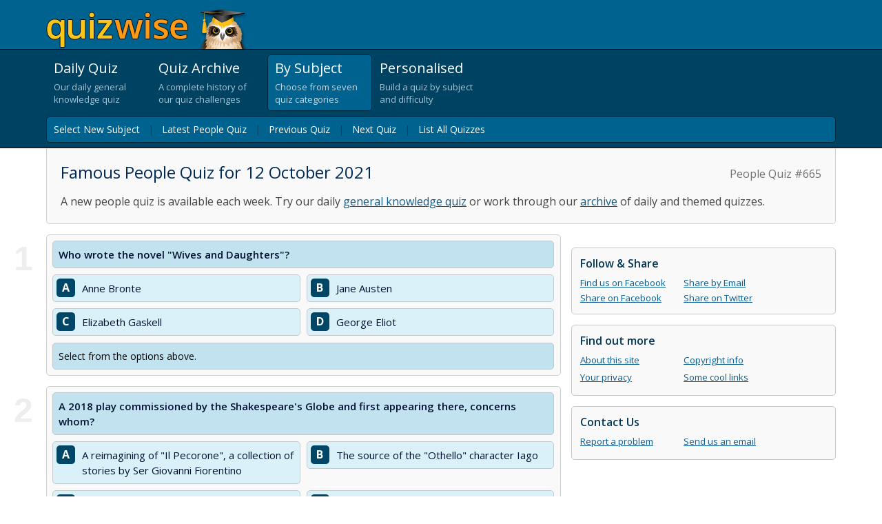

--- FILE ---
content_type: text/html; charset=utf-8
request_url: https://www.quizwise.com/people-quiz/2021-10-12
body_size: 13122
content:

<!DOCTYPE html>
<html lang="en">
<head>
    <title>Quizwise.com | Famous People Quiz for October 12, 2021</title>
    <meta charset="UTF-8">
    <meta name="HandheldFriendly" content="true" />
    <meta name="MobileOptimized" content="width" />
    <meta name="viewport" content="width=device-width, initial-scale=1.0">
    <link href="/content/site.css?v=UM6X7R3HG6wQoTGUSyRVlNHfUE3s2UMpF38SKm6yFhg1" rel="stylesheet"/>

    <link href="https://fonts.googleapis.com/css?family=Open+Sans:400,400i,600,600i,700,700i&display=swap" rel="stylesheet">
        <link rel="amphtml" href="/people-quiz/2021-10-12?format=amp">
            <link rel="canonical" href="https://www.quizwise.com/people-quiz/2021-10-12">
    <!-- Google Tag Manager -->
    <script>
        (function (w, d, s, l, i) {
            w[l] = w[l] || []; w[l].push({
                'gtm.start':
                    new Date().getTime(), event: 'gtm.js'
            }); var f = d.getElementsByTagName(s)[0],
                j = d.createElement(s), dl = l != 'dataLayer' ? '&l=' + l : ''; j.async = true; j.src =
                    'https://www.googletagmanager.com/gtm.js?id=' + i + dl; f.parentNode.insertBefore(j, f);
        })(window, document, 'script', 'dataLayer', 'GTM-5GVTM9Q');</script>
    <!-- End Google Tag Manager -->
    <script src="https://ajax.googleapis.com/ajax/libs/jquery/3.4.1/jquery.min.js"></script>
    <script src="/scripts/site.js?v=KIh0m-iOvpUAz2U5Cz0igqYsD57pMc3JlWvDIeu3EWk1"></script>

    <script>
        var ajaxRoot = 'https://origin.quizwise.com';
        function reportEvent(category, action, label) { ga('send', 'event', category, action, label); }
        function reportEventWithValue(category, action, label, value) { ga('send', 'event', category, action, label, value); }
        function onQuizEnd(p) { };
        function jsonParse(data) { return $.parseJSON(data); }
    </script>
    
<script>
    (function (i, s, o, g, r, a, m) {
    i['GoogleAnalyticsObject'] = r; i[r] = i[r] || function () {
        (i[r].q = i[r].q || []).push(arguments)
    }, i[r].l = 1 * new Date(); a = s.createElement(o),
        m = s.getElementsByTagName(o)[0]; a.async = 1; a.src = g; m.parentNode.insertBefore(a, m)
    })(window, document, 'script', 'https://www.google-analytics.com/analytics.js', 'ga');

    ga('create', 'UA-4764767-23', 'auto');
    ga('set', 'metric1', LocalStats.getSessionCount());
    ga('set', 'metric2', LocalStats.getQuizCount());
    ga('send', 'pageview');

</script>


    
    
    <link rel="Alternate" type="application/rss+xml" href="http://feeds2.feedburner.com/weekly-people-quiz"
          title="Subscribe to the famous people quiz RSS feed" />
    <script type="application/ld+json">
        {
        "@context": "http://schema.org",
        "@type": "WebPage",
        "name": "Famous People Quiz for 12 October 2021",
        "publisher": {

        "@type": "Organization",
        "name": "Pureweb Limited",
        "url" : "https://www.pureweb.co.nz"
        }
        }
    </script>



    <link rel="icon" sizes="192x192" href="/touch-icon.png?v=190803">
    <link rel="apple-touch-icon" href="/touch-icon.png?v=190803">
                <!-- Raptive Head Tag Manual -->
                <script data-no-optimize="1" data-cfasync="false">
                    (function (w, d) {
                        w.adthrive = w.adthrive || {};
                        w.adthrive.cmd = w.
                            adthrive.cmd || [];
                        w.adthrive.plugin = 'adthrive-ads-manual';
                        w.adthrive.host = 'ads.adthrive.com'; var s = d.createElement('script');
                        s.async = true;
                        s.referrerpolicy = 'no-referrer-when-downgrade';
                        s.src = 'https://' + w.adthrive.host + '/sites/65f46ae2eb22fc44d3b62859/ads.min.js?referrer=' + w.encodeURIComponent(w.location.href) + '&cb=' + (Math.floor(Math.random() * 100) + 1);
                        var n = d.getElementsByTagName('script')[0];
                        n.parentNode.insertBefore(s, n);
                    })(window, document);
                </script>
                <!-- End of Raptive Head Tag -->
</head>
<body>
    <!-- Google Tag Manager (noscript) -->
    <noscript>
        <iframe src="https://www.googletagmanager.com/ns.html?id=GTM-5GVTM9Q"
                height="0" width="0" style="display:none;visibility:hidden"></iframe>
    </noscript>
    <!-- End Google Tag Manager (noscript) -->
    <div id="fb-root"></div>
    <script async defer crossorigin="anonymous" src="https://connect.facebook.net/en_GB/sdk.js#xfbml=1&version=v19.0" nonce="1WXNSYRx"></script>
    <div class="header">
        <div class="headerSection pageWidth">
            <div class="logo">
                <a href="/">
                    <img src="/content/images/quizwise-logo.png?v=190803" alt="QuizWise logo" width="292"
                         height="57" />
                </a>
            </div>
        </div>
    </div>
    <div class="tabMenu">
        <div class="tabMenuSection pageWidth">
            <div class="tabItems">
                <div class="tabItem dailyTabItem unselectedTabItem"
                     onclick="location.href='/'">
                    <a class="tabTitle" href="/">Daily Quiz</a>
                    <a class="tabTitleMobile" href="/">Daily</a>
                    <p>
                        Our daily general knowledge quiz
                    </p>
                    <div class="leftEdge">
                        <!-- -->
                    </div>
                    <div class="lineMask">
                        <!-- -->
                    </div>
                </div>
                <div class="tabItem archiveTabItem unselectedTabItem"
                     onclick='location.href="/general-knowledge-quiz/archive"'>
                    <a class="tabTitle" href='/general-knowledge-quiz/archive'>Quiz Archive</a>
                    <a class="tabTitleMobile" href='/general-knowledge-quiz/archive'>Archive</a>
                    <p>
                        A complete history of our quiz challenges
                    </p>
                    <div class="leftEdge">
                        <!-- -->
                    </div>
                    <div class="lineMask">
                        <!-- -->
                    </div>
                </div>
                <div class="tabItem subjectTabItem selectedTabItem"
                     onclick='location="/subjects"'>
                    <a class="tabTitle" href='/subjects'>By Subject</a>
                    <a class="tabTitleMobile" href='/subjects'>Subjects</a>
                    <p>
                        Choose from seven quiz categories
                    </p>
                    <div class="leftEdge">
                        <!-- -->
                    </div>
                    <div class="lineMask">
                        <!-- -->
                    </div>
                </div>
                <div class="tabItem buildTabItem unselectedTabItem"
                     onclick='location.href="/create-quiz"'>
                    <a class="tabTitle" href='/create-quiz'>Personalised</a>
                    <a class="tabTitleMobile" href='/create-quiz'>Personalised</a>
                    <p>
                        Build a quiz by subject and difficulty
                    </p>
                    <div class="leftEdge">
                        <!-- -->
                    </div>
                    <div class="lineMask">
                        <!-- -->
                    </div>
                </div>
            </div>
            <div class="clearBoth">
            </div>
            <div class="subTabMenu">
                <div class="subTabMenuInner">
                    
    


            <a href='/subjects'>
                Select New Subject
            </a> &nbsp; <span aria-hidden='true'>|</span> &nbsp;
            <a href='/people-quiz' class='current'>Latest People Quiz</a>
            &nbsp; <span aria-hidden='true'>|</span> &nbsp;
                <a href='/people-quiz/2021-10-05'>Previous Quiz</a> &nbsp; <span aria-hidden='true'>|</span> &nbsp;
                            <a href="/people-quiz/2021-10-19">Next Quiz</a> &nbsp; <span aria-hidden='true'>|</span> &nbsp;
            <a href='/people-quiz/archive' class='current'>List All Quizzes</a>
    




                </div>
            </div>
        </div>
        
    </div>
    <div class="pageGrid">
        <div class="pageSection pageWidth">
            
<div class="topSection">
    

        <p class="quizNumber">People Quiz #665</p>
    <h1>
        Famous People Quiz for 12 October 2021
    </h1>
    <p>A new people quiz is available each week. Try our daily <a href='/'>general knowledge quiz</a> or work through our <a href='/general-knowledge-quiz/archive'>archive</a> of daily and themed quizzes.</p>


</div>
    <div class="raptive-placeholder-video-section">
        <div class="raptive-placeholder-video"></div>
    </div>
    <div class="contentSection">
        <div class="contentSectionInner">
            

<a id="q1a1"></a><a id="q1a2"></a><a id="q1a3"></a><a id="q1a4"></a>
<div class="quizQuestionsSection">
    
<div class="quizSection" id="start">
    <div id="slidingResultPanel">
        <div class="percentColorLabel">
        </div>
        <div class="questionSummary">
            <span class="totalCorrectLabel">0</span> out of <span class="totalQuestionsLabel">?</span>
        </div>
        <div class="scoreMessage scoreMessageAnimated">
        </div>
    </div>


<div id='qc16120f5-b0bc-435a-965c-570fceb06a27' class="questionBlock hide" qs='c16120f5-b0bc-435a-965c-570fceb06a27'
     qd='342a9671d33fc7162deafa0d6e566e1abdfb1cb9253aea94ed48ff98235f7ae3100e2259a1ca9c68a1dfa10bb5ab3bb9d894766f7583b9a3ec9e65a4a3653b1bdfa4879daa052bd04ea34a5754a83bbe1adb4958a3e324484ca2006f849d4454'>
    <div class="questionIndex" aria-hidden="true">
        1
    </div>
    <div class="question">
        <p>
            <span class="inQuestionIndex">Q1. </span>
            Who wrote the novel &quot;Wives and Daughters&quot;?
        </p>
    </div>
    <div class="answer answer1">
        <div class="answerBorder">
            <span onclick="checkAnswer($(this), 'qc16120f5-b0bc-435a-965c-570fceb06a27', 'c16120f5-b0bc-435a-965c-570fceb06a27');return false;"
                  class="answerButton answerButton1" index="1">A </span>
            <div class="answerText">
                Anne Bronte
            </div>
        </div>
    </div>
    <div class="answer answer2">
        <div class="answerBorder">
            <span onclick="checkAnswer($(this), 'qc16120f5-b0bc-435a-965c-570fceb06a27', 'c16120f5-b0bc-435a-965c-570fceb06a27');return false;"
                  class="answerButton answerButton2" index="2">B </span>
            <div class="answerText">
                Jane Austen
            </div>
        </div>
    </div>
    <div class="answer answer3">
        <div class="answerBorder">
            <span onclick="checkAnswer($(this), 'qc16120f5-b0bc-435a-965c-570fceb06a27', 'c16120f5-b0bc-435a-965c-570fceb06a27');return false;"
                  class="answerButton answerButton3" index="3">C </span>
            <div class="answerText">
                Elizabeth Gaskell
            </div>
        </div>
    </div>
    <div class="answer answer4">
        <div class="answerBorder">
            <span onclick="checkAnswer($(this), 'qc16120f5-b0bc-435a-965c-570fceb06a27', 'c16120f5-b0bc-435a-965c-570fceb06a27');return false;"
                  class="answerButton answerButton4" index="4">D </span>
            <div class="answerText">
                George Eliot
            </div>
        </div>
    </div>
    <div class="questionInfo">
        <div class="questionInfoAnswer">
            Select from the options above.
        </div>
        <div class="questionExtra" style="display: none;">
            <div class="questionFeedback">
                <button type="button" class="like-button" title="Like" onclick="toggleLike(this);"><span class="icon-thumbs-up larger"></span></button>
                <button type="button" class="dislike-button" title="Dislike" onclick="toggleDislike(this);"><span class="icon-thumbs-down larger"></span></button>
                <button type="button" class="comment-button" onclick="toggleComment(this);"><span class="icon-bubble"></span> Submit feedback</button>
            </div>
            <div class="questionFeedbackMessage"></div>
            <div class="questionComment" style="display: none;">
                <p>Uh oh, did we make a mistake? Or perhaps you enjoyed learning something new! Good or bad, we welcome your feedback. Before submitting a correction, please consider the following:</p>
                <ol>
                    <li>
                        Have you re-read the question to ensure you didn't overlook anything?
                        <span>Example: a question asking what is 'not' an example of something.</span>
                    </li>
                    <li>
                        For brevity, we avoid adding clarification where we feel the intention is clear.
                        <span>Example: Which city has the largest population? We're looking for the largest of the four options, not the largest globally.</span>
                        <span>Example: Which city is north of another? Choose the city that is due north over the one due east, even if the latter is a little to the north too.</span>
                    </li>
                    <li>
                        Options can be eliminated if they are invalidated by the question.
                        <span>Example: We ask you to select the largest English city and we've included Paris in the options. That is a clue!</span>
                    </li>
                    <li>Have you done a quick search to confirm that your feedback is correct? You'd be surprised how many people don't!</li>
                    <li>Politeness goes a long way in encouraging us to consider your point of view.</li>
                </ol>
                <textarea placeholder=""></textarea>
                <button onclick="submitComment(this);">Submit</button>
            </div>
            <div class="questionCommentSubmitted" style="display: none;">
                <p>Thank you for taking the time to get in touch! Rest assured we review every comment we receive.</p>
            </div>
        </div>
    </div>
</div>


<div id='qe2b3833c-3e1c-454f-879d-a1fc105a9bb9' class="questionBlock hide" qs='e2b3833c-3e1c-454f-879d-a1fc105a9bb9'
     qd='f59a72044feab3fefe866e9ade00756f6e0ae941f550e44167771bb83fa88009404d3620e3eb4a4f4d2a0fe3bdad85af7fd3e6b522612841b5990eeddef036ca9fe877bd137f84989a9eb970d6b8784dfbf865ecd4dfd03547067b0aef516b51'>
    <div class="questionIndex" aria-hidden="true">
        2
    </div>
    <div class="question">
        <p>
            <span class="inQuestionIndex">Q2. </span>
            A 2018 play commissioned by the Shakespeare&#39;s Globe and first appearing there, concerns whom?
        </p>
    </div>
    <div class="answer answer1">
        <div class="answerBorder">
            <span onclick="checkAnswer($(this), 'qe2b3833c-3e1c-454f-879d-a1fc105a9bb9', 'e2b3833c-3e1c-454f-879d-a1fc105a9bb9');return false;"
                  class="answerButton answerButton1" index="1">A </span>
            <div class="answerText">
                A reimagining of &quot;Il Pecorone&quot;, a collection of stories by Ser Giovanni Fiorentino
            </div>
        </div>
    </div>
    <div class="answer answer2">
        <div class="answerBorder">
            <span onclick="checkAnswer($(this), 'qe2b3833c-3e1c-454f-879d-a1fc105a9bb9', 'e2b3833c-3e1c-454f-879d-a1fc105a9bb9');return false;"
                  class="answerButton answerButton2" index="2">B </span>
            <div class="answerText">
                The source of the &quot;Othello&quot; character Iago
            </div>
        </div>
    </div>
    <div class="answer answer3">
        <div class="answerBorder">
            <span onclick="checkAnswer($(this), 'qe2b3833c-3e1c-454f-879d-a1fc105a9bb9', 'e2b3833c-3e1c-454f-879d-a1fc105a9bb9');return false;"
                  class="answerButton answerButton3" index="3">C </span>
            <div class="answerText">
                The background to &quot;The Taming of the Shrew&quot;
            </div>
        </div>
    </div>
    <div class="answer answer4">
        <div class="answerBorder">
            <span onclick="checkAnswer($(this), 'qe2b3833c-3e1c-454f-879d-a1fc105a9bb9', 'e2b3833c-3e1c-454f-879d-a1fc105a9bb9');return false;"
                  class="answerButton answerButton4" index="4">D </span>
            <div class="answerText">
                Emilia Lanier (1569-1645), n&#233;e Aemilia Bassano
            </div>
        </div>
    </div>
    <div class="questionInfo">
        <div class="questionInfoAnswer">
            Select from the options above.
        </div>
        <div class="questionExtra" style="display: none;">
                <div class="questionInfoMore" style="display: none;" content="[base64]">
                    &nbsp;
                </div>
            <div class="questionFeedback">
                <button type="button" class="like-button" title="Like" onclick="toggleLike(this);"><span class="icon-thumbs-up larger"></span></button>
                <button type="button" class="dislike-button" title="Dislike" onclick="toggleDislike(this);"><span class="icon-thumbs-down larger"></span></button>
                <button type="button" class="comment-button" onclick="toggleComment(this);"><span class="icon-bubble"></span> Submit feedback</button>
            </div>
            <div class="questionFeedbackMessage"></div>
            <div class="questionComment" style="display: none;">
                <p>Uh oh, did we make a mistake? Or perhaps you enjoyed learning something new! Good or bad, we welcome your feedback. Before submitting a correction, please consider the following:</p>
                <ol>
                    <li>
                        Have you re-read the question to ensure you didn't overlook anything?
                        <span>Example: a question asking what is 'not' an example of something.</span>
                    </li>
                    <li>
                        For brevity, we avoid adding clarification where we feel the intention is clear.
                        <span>Example: Which city has the largest population? We're looking for the largest of the four options, not the largest globally.</span>
                        <span>Example: Which city is north of another? Choose the city that is due north over the one due east, even if the latter is a little to the north too.</span>
                    </li>
                    <li>
                        Options can be eliminated if they are invalidated by the question.
                        <span>Example: We ask you to select the largest English city and we've included Paris in the options. That is a clue!</span>
                    </li>
                    <li>Have you done a quick search to confirm that your feedback is correct? You'd be surprised how many people don't!</li>
                    <li>Politeness goes a long way in encouraging us to consider your point of view.</li>
                </ol>
                <textarea placeholder=""></textarea>
                <button onclick="submitComment(this);">Submit</button>
            </div>
            <div class="questionCommentSubmitted" style="display: none;">
                <p>Thank you for taking the time to get in touch! Rest assured we review every comment we receive.</p>
            </div>
        </div>
    </div>
</div>


<div id='qe7267b9e-229f-4a23-b852-a2c1533261b8' class="questionBlock hide" qs='e7267b9e-229f-4a23-b852-a2c1533261b8'
     qd='3dfb62bf68af138ad44a4db5999bdae81f3ae530779789d139bddd93912e874eb048d4158c072ced20064cc200bfe9501414fef834c899c811d4935af38b2ebdbf649877169e70c375d45e83c4c6a930b216cf4676e806cc9cb557080b5a5506'>
    <div class="questionIndex" aria-hidden="true">
        3
    </div>
    <div class="question">
        <p>
            <span class="inQuestionIndex">Q3. </span>
            Which of these was the last to become British Prime Minister?
        </p>
    </div>
    <div class="answer answer1">
        <div class="answerBorder">
            <span onclick="checkAnswer($(this), 'qe7267b9e-229f-4a23-b852-a2c1533261b8', 'e7267b9e-229f-4a23-b852-a2c1533261b8');return false;"
                  class="answerButton answerButton1" index="1">A </span>
            <div class="answerText">
                Pitt
            </div>
        </div>
    </div>
    <div class="answer answer2">
        <div class="answerBorder">
            <span onclick="checkAnswer($(this), 'qe7267b9e-229f-4a23-b852-a2c1533261b8', 'e7267b9e-229f-4a23-b852-a2c1533261b8');return false;"
                  class="answerButton answerButton2" index="2">B </span>
            <div class="answerText">
                Disraeli
            </div>
        </div>
    </div>
    <div class="answer answer3">
        <div class="answerBorder">
            <span onclick="checkAnswer($(this), 'qe7267b9e-229f-4a23-b852-a2c1533261b8', 'e7267b9e-229f-4a23-b852-a2c1533261b8');return false;"
                  class="answerButton answerButton3" index="3">C </span>
            <div class="answerText">
                Heath
            </div>
        </div>
    </div>
    <div class="answer answer4">
        <div class="answerBorder">
            <span onclick="checkAnswer($(this), 'qe7267b9e-229f-4a23-b852-a2c1533261b8', 'e7267b9e-229f-4a23-b852-a2c1533261b8');return false;"
                  class="answerButton answerButton4" index="4">D </span>
            <div class="answerText">
                Walpole
            </div>
        </div>
    </div>
    <div class="questionInfo">
        <div class="questionInfoAnswer">
            Select from the options above.
        </div>
        <div class="questionExtra" style="display: none;">
            <div class="questionFeedback">
                <button type="button" class="like-button" title="Like" onclick="toggleLike(this);"><span class="icon-thumbs-up larger"></span></button>
                <button type="button" class="dislike-button" title="Dislike" onclick="toggleDislike(this);"><span class="icon-thumbs-down larger"></span></button>
                <button type="button" class="comment-button" onclick="toggleComment(this);"><span class="icon-bubble"></span> Submit feedback</button>
            </div>
            <div class="questionFeedbackMessage"></div>
            <div class="questionComment" style="display: none;">
                <p>Uh oh, did we make a mistake? Or perhaps you enjoyed learning something new! Good or bad, we welcome your feedback. Before submitting a correction, please consider the following:</p>
                <ol>
                    <li>
                        Have you re-read the question to ensure you didn't overlook anything?
                        <span>Example: a question asking what is 'not' an example of something.</span>
                    </li>
                    <li>
                        For brevity, we avoid adding clarification where we feel the intention is clear.
                        <span>Example: Which city has the largest population? We're looking for the largest of the four options, not the largest globally.</span>
                        <span>Example: Which city is north of another? Choose the city that is due north over the one due east, even if the latter is a little to the north too.</span>
                    </li>
                    <li>
                        Options can be eliminated if they are invalidated by the question.
                        <span>Example: We ask you to select the largest English city and we've included Paris in the options. That is a clue!</span>
                    </li>
                    <li>Have you done a quick search to confirm that your feedback is correct? You'd be surprised how many people don't!</li>
                    <li>Politeness goes a long way in encouraging us to consider your point of view.</li>
                </ol>
                <textarea placeholder=""></textarea>
                <button onclick="submitComment(this);">Submit</button>
            </div>
            <div class="questionCommentSubmitted" style="display: none;">
                <p>Thank you for taking the time to get in touch! Rest assured we review every comment we receive.</p>
            </div>
        </div>
    </div>
</div>


<div id='qa7a0f136-8fa9-468c-953e-b73abc507b92' class="questionBlock hide" qs='a7a0f136-8fa9-468c-953e-b73abc507b92'
     qd='ce1b89f7d228df32ec1917b52ea9c448f20781194a1af7a502420088d0b3ef5fc2ce330b5746a1e3b8710d2c69998243a055a9ca36da92269410a3d19e8c375b6c621e2064543d71ebc6bb0513f6af920c46fc79fce47db7f1b687d301b31a84'>
    <div class="questionIndex" aria-hidden="true">
        4
    </div>
    <div class="question">
        <p>
            <span class="inQuestionIndex">Q4. </span>
            Who was known as &quot;The Waltz King&quot;?
        </p>
    </div>
    <div class="answer answer1">
        <div class="answerBorder">
            <span onclick="checkAnswer($(this), 'qa7a0f136-8fa9-468c-953e-b73abc507b92', 'a7a0f136-8fa9-468c-953e-b73abc507b92');return false;"
                  class="answerButton answerButton1" index="1">A </span>
            <div class="answerText">
                Johann Strauss II
            </div>
        </div>
    </div>
    <div class="answer answer2">
        <div class="answerBorder">
            <span onclick="checkAnswer($(this), 'qa7a0f136-8fa9-468c-953e-b73abc507b92', 'a7a0f136-8fa9-468c-953e-b73abc507b92');return false;"
                  class="answerButton answerButton2" index="2">B </span>
            <div class="answerText">
                Johan Sebastian Bach
            </div>
        </div>
    </div>
    <div class="answer answer3">
        <div class="answerBorder">
            <span onclick="checkAnswer($(this), 'qa7a0f136-8fa9-468c-953e-b73abc507b92', 'a7a0f136-8fa9-468c-953e-b73abc507b92');return false;"
                  class="answerButton answerButton3" index="3">C </span>
            <div class="answerText">
                Ludwig van Beethoven
            </div>
        </div>
    </div>
    <div class="answer answer4">
        <div class="answerBorder">
            <span onclick="checkAnswer($(this), 'qa7a0f136-8fa9-468c-953e-b73abc507b92', 'a7a0f136-8fa9-468c-953e-b73abc507b92');return false;"
                  class="answerButton answerButton4" index="4">D </span>
            <div class="answerText">
                George Frideric Handel
            </div>
        </div>
    </div>
    <div class="questionInfo">
        <div class="questionInfoAnswer">
            Select from the options above.
        </div>
        <div class="questionExtra" style="display: none;">
            <div class="questionFeedback">
                <button type="button" class="like-button" title="Like" onclick="toggleLike(this);"><span class="icon-thumbs-up larger"></span></button>
                <button type="button" class="dislike-button" title="Dislike" onclick="toggleDislike(this);"><span class="icon-thumbs-down larger"></span></button>
                <button type="button" class="comment-button" onclick="toggleComment(this);"><span class="icon-bubble"></span> Submit feedback</button>
            </div>
            <div class="questionFeedbackMessage"></div>
            <div class="questionComment" style="display: none;">
                <p>Uh oh, did we make a mistake? Or perhaps you enjoyed learning something new! Good or bad, we welcome your feedback. Before submitting a correction, please consider the following:</p>
                <ol>
                    <li>
                        Have you re-read the question to ensure you didn't overlook anything?
                        <span>Example: a question asking what is 'not' an example of something.</span>
                    </li>
                    <li>
                        For brevity, we avoid adding clarification where we feel the intention is clear.
                        <span>Example: Which city has the largest population? We're looking for the largest of the four options, not the largest globally.</span>
                        <span>Example: Which city is north of another? Choose the city that is due north over the one due east, even if the latter is a little to the north too.</span>
                    </li>
                    <li>
                        Options can be eliminated if they are invalidated by the question.
                        <span>Example: We ask you to select the largest English city and we've included Paris in the options. That is a clue!</span>
                    </li>
                    <li>Have you done a quick search to confirm that your feedback is correct? You'd be surprised how many people don't!</li>
                    <li>Politeness goes a long way in encouraging us to consider your point of view.</li>
                </ol>
                <textarea placeholder=""></textarea>
                <button onclick="submitComment(this);">Submit</button>
            </div>
            <div class="questionCommentSubmitted" style="display: none;">
                <p>Thank you for taking the time to get in touch! Rest assured we review every comment we receive.</p>
            </div>
        </div>
    </div>
</div>

            <div class="quizInsertOuter">
                <div class="quizInsert">
                    
 
                </div>
            </div>

<div id='qa5cf217a-abc2-471d-9655-cdf826cc2ce6' class="questionBlock hide" qs='a5cf217a-abc2-471d-9655-cdf826cc2ce6'
     qd='a2bb897171cc3ade611aeab584e430025e488f87e81b381f552750e4fa6c326457f76942d1fbbaa992ace3cb41a4ec46aceb9d26715d6c10545a301d5fe0fdc818ccbe91875a0ab60b928966ec8ca1e75a34801b7fc2264bbc9b62ce6a59c36f'>
    <div class="questionIndex" aria-hidden="true">
        5
    </div>
    <div class="question">
        <p>
            <span class="inQuestionIndex">Q5. </span>
            Which of these was famous as a maker of pianos?
        </p>
    </div>
    <div class="answer answer1">
        <div class="answerBorder">
            <span onclick="checkAnswer($(this), 'qa5cf217a-abc2-471d-9655-cdf826cc2ce6', 'a5cf217a-abc2-471d-9655-cdf826cc2ce6');return false;"
                  class="answerButton answerButton1" index="1">A </span>
            <div class="answerText">
                Henry Steinway
            </div>
        </div>
    </div>
    <div class="answer answer2">
        <div class="answerBorder">
            <span onclick="checkAnswer($(this), 'qa5cf217a-abc2-471d-9655-cdf826cc2ce6', 'a5cf217a-abc2-471d-9655-cdf826cc2ce6');return false;"
                  class="answerButton answerButton2" index="2">B </span>
            <div class="answerText">
                Antonio Stradivari
            </div>
        </div>
    </div>
    <div class="answer answer3">
        <div class="answerBorder">
            <span onclick="checkAnswer($(this), 'qa5cf217a-abc2-471d-9655-cdf826cc2ce6', 'a5cf217a-abc2-471d-9655-cdf826cc2ce6');return false;"
                  class="answerButton answerButton3" index="3">C </span>
            <div class="answerText">
                Carl Zeiss
            </div>
        </div>
    </div>
    <div class="answer answer4">
        <div class="answerBorder">
            <span onclick="checkAnswer($(this), 'qa5cf217a-abc2-471d-9655-cdf826cc2ce6', 'a5cf217a-abc2-471d-9655-cdf826cc2ce6');return false;"
                  class="answerButton answerButton4" index="4">D </span>
            <div class="answerText">
                Humphrey Upright
            </div>
        </div>
    </div>
    <div class="questionInfo">
        <div class="questionInfoAnswer">
            Select from the options above.
        </div>
        <div class="questionExtra" style="display: none;">
            <div class="questionFeedback">
                <button type="button" class="like-button" title="Like" onclick="toggleLike(this);"><span class="icon-thumbs-up larger"></span></button>
                <button type="button" class="dislike-button" title="Dislike" onclick="toggleDislike(this);"><span class="icon-thumbs-down larger"></span></button>
                <button type="button" class="comment-button" onclick="toggleComment(this);"><span class="icon-bubble"></span> Submit feedback</button>
            </div>
            <div class="questionFeedbackMessage"></div>
            <div class="questionComment" style="display: none;">
                <p>Uh oh, did we make a mistake? Or perhaps you enjoyed learning something new! Good or bad, we welcome your feedback. Before submitting a correction, please consider the following:</p>
                <ol>
                    <li>
                        Have you re-read the question to ensure you didn't overlook anything?
                        <span>Example: a question asking what is 'not' an example of something.</span>
                    </li>
                    <li>
                        For brevity, we avoid adding clarification where we feel the intention is clear.
                        <span>Example: Which city has the largest population? We're looking for the largest of the four options, not the largest globally.</span>
                        <span>Example: Which city is north of another? Choose the city that is due north over the one due east, even if the latter is a little to the north too.</span>
                    </li>
                    <li>
                        Options can be eliminated if they are invalidated by the question.
                        <span>Example: We ask you to select the largest English city and we've included Paris in the options. That is a clue!</span>
                    </li>
                    <li>Have you done a quick search to confirm that your feedback is correct? You'd be surprised how many people don't!</li>
                    <li>Politeness goes a long way in encouraging us to consider your point of view.</li>
                </ol>
                <textarea placeholder=""></textarea>
                <button onclick="submitComment(this);">Submit</button>
            </div>
            <div class="questionCommentSubmitted" style="display: none;">
                <p>Thank you for taking the time to get in touch! Rest assured we review every comment we receive.</p>
            </div>
        </div>
    </div>
</div>


<div id='qb542e0e8-28e4-4f10-b3d7-cf113432e693' class="questionBlock hide" qs='b542e0e8-28e4-4f10-b3d7-cf113432e693'
     qd='3077e50cd75c07251864a0dba1c54ba35dc528e215194f775209ec7392285407cdc64828d201ca11599d05f358deba2d300439b3453147d4e5b1a6f5e7604bfaedeb9592870d499093db2481157c04479e5bdf0af9ea53430c509e7a546f7edc'>
    <div class="questionIndex" aria-hidden="true">
        6
    </div>
    <div class="question">
        <p>
            <span class="inQuestionIndex">Q6. </span>
            The French astronomer and geodesist, Abb&#233; Nicolas-Louis de Lacaille (1713 - 1762), is known particularly for what?
        </p>
    </div>
    <div class="answer answer1">
        <div class="answerBorder">
            <span onclick="checkAnswer($(this), 'qb542e0e8-28e4-4f10-b3d7-cf113432e693', 'b542e0e8-28e4-4f10-b3d7-cf113432e693');return false;"
                  class="answerButton answerButton1" index="1">A </span>
            <div class="answerText">
                Establishing the first comprehensive catalogue of the stars of the southern sky
            </div>
        </div>
    </div>
    <div class="answer answer2">
        <div class="answerBorder">
            <span onclick="checkAnswer($(this), 'qb542e0e8-28e4-4f10-b3d7-cf113432e693', 'b542e0e8-28e4-4f10-b3d7-cf113432e693');return false;"
                  class="answerButton answerButton2" index="2">B </span>
            <div class="answerText">
                Discovering Uranus
            </div>
        </div>
    </div>
    <div class="answer answer3">
        <div class="answerBorder">
            <span onclick="checkAnswer($(this), 'qb542e0e8-28e4-4f10-b3d7-cf113432e693', 'b542e0e8-28e4-4f10-b3d7-cf113432e693');return false;"
                  class="answerButton answerButton3" index="3">C </span>
            <div class="answerText">
                Building the first reflecting telescope
            </div>
        </div>
    </div>
    <div class="answer answer4">
        <div class="answerBorder">
            <span onclick="checkAnswer($(this), 'qb542e0e8-28e4-4f10-b3d7-cf113432e693', 'b542e0e8-28e4-4f10-b3d7-cf113432e693');return false;"
                  class="answerButton answerButton4" index="4">D </span>
            <div class="answerText">
                Proposing what became the basis of the modern method of establishing longitude at sea
            </div>
        </div>
    </div>
    <div class="questionInfo">
        <div class="questionInfoAnswer">
            Select from the options above.
        </div>
        <div class="questionExtra" style="display: none;">
                <div class="questionInfoMore" style="display: none;" content="[base64]">
                    &nbsp;
                </div>
            <div class="questionFeedback">
                <button type="button" class="like-button" title="Like" onclick="toggleLike(this);"><span class="icon-thumbs-up larger"></span></button>
                <button type="button" class="dislike-button" title="Dislike" onclick="toggleDislike(this);"><span class="icon-thumbs-down larger"></span></button>
                <button type="button" class="comment-button" onclick="toggleComment(this);"><span class="icon-bubble"></span> Submit feedback</button>
            </div>
            <div class="questionFeedbackMessage"></div>
            <div class="questionComment" style="display: none;">
                <p>Uh oh, did we make a mistake? Or perhaps you enjoyed learning something new! Good or bad, we welcome your feedback. Before submitting a correction, please consider the following:</p>
                <ol>
                    <li>
                        Have you re-read the question to ensure you didn't overlook anything?
                        <span>Example: a question asking what is 'not' an example of something.</span>
                    </li>
                    <li>
                        For brevity, we avoid adding clarification where we feel the intention is clear.
                        <span>Example: Which city has the largest population? We're looking for the largest of the four options, not the largest globally.</span>
                        <span>Example: Which city is north of another? Choose the city that is due north over the one due east, even if the latter is a little to the north too.</span>
                    </li>
                    <li>
                        Options can be eliminated if they are invalidated by the question.
                        <span>Example: We ask you to select the largest English city and we've included Paris in the options. That is a clue!</span>
                    </li>
                    <li>Have you done a quick search to confirm that your feedback is correct? You'd be surprised how many people don't!</li>
                    <li>Politeness goes a long way in encouraging us to consider your point of view.</li>
                </ol>
                <textarea placeholder=""></textarea>
                <button onclick="submitComment(this);">Submit</button>
            </div>
            <div class="questionCommentSubmitted" style="display: none;">
                <p>Thank you for taking the time to get in touch! Rest assured we review every comment we receive.</p>
            </div>
        </div>
    </div>
</div>


<div id='q6f1fd402-4cd7-4173-bf51-da87bac847ec' class="questionBlock hide" qs='6f1fd402-4cd7-4173-bf51-da87bac847ec'
     qd='0f3c58aadddd9d8b8709ede98f8fefc0d52d0e03ff2f6a4ffa8b88381fbb747a2c7f7f8b9926ed0742d2c71576ea63496c9f1203c1e684ee35856afe7c4c5be75963bc3991168b9a977d08f8d9a243d37b65788017a392581d12980df5c39322'>
    <div class="questionIndex" aria-hidden="true">
        7
    </div>
    <div class="question">
        <p>
            <span class="inQuestionIndex">Q7. </span>
            What are Jimmy Reed, Skip James, Elmore James &amp; Big Bill Broonzy best known as?
        </p>
    </div>
    <div class="answer answer1">
        <div class="answerBorder">
            <span onclick="checkAnswer($(this), 'q6f1fd402-4cd7-4173-bf51-da87bac847ec', '6f1fd402-4cd7-4173-bf51-da87bac847ec');return false;"
                  class="answerButton answerButton1" index="1">A </span>
            <div class="answerText">
                US Senators
            </div>
        </div>
    </div>
    <div class="answer answer2">
        <div class="answerBorder">
            <span onclick="checkAnswer($(this), 'q6f1fd402-4cd7-4173-bf51-da87bac847ec', '6f1fd402-4cd7-4173-bf51-da87bac847ec');return false;"
                  class="answerButton answerButton2" index="2">B </span>
            <div class="answerText">
                Professional wrestlers
            </div>
        </div>
    </div>
    <div class="answer answer3">
        <div class="answerBorder">
            <span onclick="checkAnswer($(this), 'q6f1fd402-4cd7-4173-bf51-da87bac847ec', '6f1fd402-4cd7-4173-bf51-da87bac847ec');return false;"
                  class="answerButton answerButton3" index="3">C </span>
            <div class="answerText">
                NASCAR drivers
            </div>
        </div>
    </div>
    <div class="answer answer4">
        <div class="answerBorder">
            <span onclick="checkAnswer($(this), 'q6f1fd402-4cd7-4173-bf51-da87bac847ec', '6f1fd402-4cd7-4173-bf51-da87bac847ec');return false;"
                  class="answerButton answerButton4" index="4">D </span>
            <div class="answerText">
                Blues musicians
            </div>
        </div>
    </div>
    <div class="questionInfo">
        <div class="questionInfoAnswer">
            Select from the options above.
        </div>
        <div class="questionExtra" style="display: none;">
            <div class="questionFeedback">
                <button type="button" class="like-button" title="Like" onclick="toggleLike(this);"><span class="icon-thumbs-up larger"></span></button>
                <button type="button" class="dislike-button" title="Dislike" onclick="toggleDislike(this);"><span class="icon-thumbs-down larger"></span></button>
                <button type="button" class="comment-button" onclick="toggleComment(this);"><span class="icon-bubble"></span> Submit feedback</button>
            </div>
            <div class="questionFeedbackMessage"></div>
            <div class="questionComment" style="display: none;">
                <p>Uh oh, did we make a mistake? Or perhaps you enjoyed learning something new! Good or bad, we welcome your feedback. Before submitting a correction, please consider the following:</p>
                <ol>
                    <li>
                        Have you re-read the question to ensure you didn't overlook anything?
                        <span>Example: a question asking what is 'not' an example of something.</span>
                    </li>
                    <li>
                        For brevity, we avoid adding clarification where we feel the intention is clear.
                        <span>Example: Which city has the largest population? We're looking for the largest of the four options, not the largest globally.</span>
                        <span>Example: Which city is north of another? Choose the city that is due north over the one due east, even if the latter is a little to the north too.</span>
                    </li>
                    <li>
                        Options can be eliminated if they are invalidated by the question.
                        <span>Example: We ask you to select the largest English city and we've included Paris in the options. That is a clue!</span>
                    </li>
                    <li>Have you done a quick search to confirm that your feedback is correct? You'd be surprised how many people don't!</li>
                    <li>Politeness goes a long way in encouraging us to consider your point of view.</li>
                </ol>
                <textarea placeholder=""></textarea>
                <button onclick="submitComment(this);">Submit</button>
            </div>
            <div class="questionCommentSubmitted" style="display: none;">
                <p>Thank you for taking the time to get in touch! Rest assured we review every comment we receive.</p>
            </div>
        </div>
    </div>
</div>

<div class="footerSection">
    <div class="quizInsertOuter">
        <div class="quizInsert">
            
 
        </div>
    </div>
    <div class="quizFooter">
        <div class="footerInfo">
            <div class="footerInfoItem footerScore">
                <span class="percentColorLabel">0%</span>
            </div>
            <div class="footerInfoItem footerSummary">
                There are <span class="totalQuestionsLabel footerSummaryLabel">0</span> questions in this quiz.<br />
                You've completed <span class="totalAnsweredLabel footerSummaryLabel">0</span> questions.<br />
                You've answered <span class="totalCorrectLabel footerSummaryLabel">0</span> questions correctly.<br />
                You've answered <span class="totalWrongLabel footerSummaryLabel">0</span> questions incorrectly.
            </div>
            <div class="footerInfoLinks">
<a href='/people-quiz/archive' class='current'>view our complete people quiz archive</a>            </div>
        </div>
        <div class="footerNav footerLeftNav">
            <a href='/people-quiz/2021-10-05' class="previousLink">Previous</a>
</div>
<div class="footerNav footerRightNav">
            <a href='/people-quiz/2021-10-19' class="nextLink">Next</a>
</div>

    </div>
    <div style="clear: both; height: 15px;">&nbsp;</div>
    <div class="fb-widget">
        <div class="fb-page" data-href="https://www.facebook.com/QuizWise/" data-tabs="timeline" data-width="500" data-height="72" data-small-header="true" data-adapt-container-width="true" data-hide-cover="false" data-show-facepile="true"><blockquote cite="https://www.facebook.com/QuizWise/" class="fb-xfbml-parse-ignore"><a href="https://www.facebook.com/QuizWise/">Follow Quizwise on Facebook</a></blockquote></div>
    </div>
</div>
</div>
<script>
    
    $(function() {
        $('.answer .answerText').click(function() { $(this).siblings('.answerButton').click() });
    });
</script>


</div>



        </div>
    </div>
    <div class="sideBarSection sideBar">
        <div class="sideBarSectionInner">
            <div class="sideBarPadded">
                

    
    
<div class="sidebarBlockOuter subscribeBlock">
    <div class="sidebarBlock">
        <div class="info-title">
            Follow &amp; Share
        </div>
        <a href="http://www.facebook.com/QuizWise" rel="nofollow" title="Find us on Facebook" onclick="reportEvent('External Link', 'Facebook', 'Standard Sidebar');return true;">Find us on Facebook</a><br />
        <a href="mailto:?subject=Quizwise.com%20%7C%20Famous%20People%20Quiz%20for%20October%2012,%202021&body=https://www.quizwise.com/people-quiz/2021-10-12" rel="nofollow" title="Share Quizwise by email">Share by Email</a><br />
        <a href="https://www.facebook.com/sharer/sharer.php?u=https://www.quizwise.com/people-quiz/2021-10-12" rel="nofollow" title="Share Quizwise on Facebook" target="_blank">Share on Facebook</a><br />
        <a href="https://twitter.com/home?status=https://www.quizwise.com/people-quiz/2021-10-12" rel="nofollow" title="Share Quizwise on Twitter" target="_blank">Share on Twitter</a><br />
    </div>
</div>
<div class="sidebarBlockOuter subscribeBlock">
    <div class="sidebarBlock">
        <div class="info-title">
            Find out more
        </div>
        <a href="/about-us" class="quizLink">About this site</a>
        <a href="/about-us#copyright" class="quizLink">Copyright info</a>
        <a href="/about-us#privacy" class="quizLink">Your privacy</a>
        <a href="/links" class="quizLink" title="Links you might like">
            Some cool links
        </a>
        
    </div>
</div>
<div class="sidebarBlockOuter">
    <div id="Feedback" class="sidebarBlock">
        <div class="info-title">
            Contact Us
        </div>
            <a href='mailto:support@quizwise.com?subject=Quiz%20feedback:%20People%20quiz,%2012%20October%202021' class="quizLink">Report a problem</a>
        <a href="mailto:support@quizwise.com?subject=Site%20feedback" class="quizLink">
            Send us an email
        </a>
    </div>
</div>
    <div class="sidebarInsert" style="border:none">
        
    </div>


                
            </div>
        </div>
        &nbsp;
    </div>


        </div>
    </div>
    <div class="footerDivider">
    </div>
    <div class="footerSection">
        
    

    </div>
    
    

    <script>
        qz = '64888';
        startQuiz('Standard');

        if (window.location.hash) {
			var hash = window.location.hash.substring(1);
			if (hash.lastIndexOf('q1a', 0) == 0 && document.referrer && document.referrer.indexOf('amp') !== -1) {
				$('.questionBlock').first().find('.answerButton' + hash.slice(-1)).click();
			}
		}
    </script>




    <link rel="stylesheet" href="/Content/icomoon/style.css?v=220114" media="print" onload="this.media='all'">
        <script type="text/javascript" async src="https://btloader.com/tag?o=5698917485248512&upapi=true&domain=quizwise.com"></script>
        <script>
            !function () { "use strict"; var e; e = document, function () { var t, n; function r() { var t = e.createElement("script"); t.src = "https://cafemedia-com.videoplayerhub.com/galleryplayer.js", e.head.appendChild(t) } function a() { var t = e.cookie.match("(^|[^;]+)\s*__adblocker\s*=\s*([^;]+)"); return t && t.pop() } function c() { clearInterval(n) } return { init: function () { var e; "true" === (t = a()) ? r() : (e = 0, n = setInterval((function () { 100 !== e && "false" !== t || c(), "true" === t && (r(), c()), t = a(), e++ }), 50)) } } }().init() }();
        </script>
</body>
</html>

--- FILE ---
content_type: text/css
request_url: https://www.quizwise.com/content/site.css?v=UM6X7R3HG6wQoTGUSyRVlNHfUE3s2UMpF38SKm6yFhg1
body_size: 8774
content:
* {
  padding: 0;
  margin: 0;
}

body {
  font-family: "Open Sans", Arial, Sans-Serif;
  margin: 0;
  padding: 0;
  font-size: 12pt;
  background-color: #ffffff;
  color: Black;
  text-align: center;
}

html {
  overflow-y: scroll;
  scroll-behavior: smooth;
  scroll-padding-top: 1em;
}

img {
  border: none;
  display: block;
}

h2 {
  font-size: 14pt;
  color: #666666;
}

th {
  font-size: 10pt;
  padding-top: 3px;
  font-weight: 600;
  padding-bottom: 3px;
  color: #333333;
}

strong, b {
  font-weight: 600;
}

.header {
  background-color: #00628f;
  width: 100%;
  color: #fff;
}
.header a {
  color: #ffe;
}

.menu {
  background-color: #506779;
  background-repeat: repeat-x;
  background-image: url(/content/images/template/menu-background.gif?v=u6bsuwo);
  width: 100%;
  color: White;
  border-top: solid 2px black;
  border-bottom: solid 2px black;
}

.submenu {
  background-color: #f1f1f1;
  background-repeat: repeat-x;
  width: 100%;
  color: #000000;
  border-bottom: solid 1px #787878;
  font-size: 9pt;
  padding-left: 3px;
  display: none;
}

.headerSection {
  text-align: left;
  margin: 0 auto 0 auto;
  border: none;
  position: relative;
}

.menuSection {
  height: 26px;
  background-repeat: repeat-x;
  text-align: left;
  margin: 0 auto 0 auto;
  padding-top: 6px;
  padding-left: 6px;
}

.submenuSection {
  text-align: left;
  margin: 0 auto 0 auto;
  padding: 6px 0;
}

.pageGrid {
  grid-template-columns: 1fr auto 1fr;
  grid-template-areas: "left middle right";
}
@media (min-width: 950px) {
  .pageGrid {
    display: grid;
  }
}
.pageGrid .leftOfPage {
  padding: 2rem 3rem;
  display: flex;
  justify-content: center;
  align-items: flex-start;
  position: relative;
  grid-area: left;
}
@media screen and (max-width: 1324px) {
  .pageGrid .leftOfPage {
    display: none;
  }
}
.pageGrid .leftOfPage .ad-placeholder {
  position: sticky;
  top: 2rem;
}
.pageGrid .leftOfPage .ad-area {
  max-width: 330px;
  display: flex;
  flex-direction: row;
}
@media screen and (max-width: 1850px) {
  .pageGrid .leftOfPage .wideDesktopContent {
    display: none;
  }
}
.pageGrid .leftOfPage .desktopContent {
  justify-self: flex-start;
}
@media screen and (min-width: 1851px) {
  .pageGrid .leftOfPage .desktopContent {
    display: none;
  }
}
.pageGrid .rightOfPage {
  padding: 2rem 3rem;
  display: flex;
  justify-content: center;
  align-items: flex-start;
  position: relative;
  grid-area: right;
}
@media screen and (max-width: 1324px) {
  .pageGrid .rightOfPage {
    display: none;
  }
}
.pageGrid .rightOfPage .ad-placeholder {
  position: sticky;
  top: 2rem;
}
.pageGrid .rightOfPage .ad-area {
  max-width: 330px;
  display: flex;
  flex-direction: row-reverse;
}
@media screen and (max-width: 1850px) {
  .pageGrid .rightOfPage .wideDesktopContent {
    display: none;
  }
}
.pageGrid .rightOfPage .desktopContent {
  justify-self: flex-start;
}
@media screen and (min-width: 1851px) {
  .pageGrid .rightOfPage .desktopContent {
    display: none;
  }
}

.quizQuestionsSection {
  padding-bottom: 100px;
}

.pageSection {
  text-align: left;
  margin: 0 auto;
  border: none;
  background-color: Transparent;
  grid-area: middle;
}

.pageWidth {
  max-width: 908px;
  min-width: 280px;
  width: 760px;
  padding: 0 10px;
}
@media screen and (min-width: 768px) {
  .pageWidth {
    max-width: 1146px;
  }
}

.fullWidth {
  max-width: none;
  width: auto;
  padding: 0 40px;
}

.logo {
  padding-top: 14px;
}

.fullWidthContentSectionInner {
  width: 100%;
}

.topSection {
  background-color: #f9f9f9;
  padding: 20px 20px 11px 20px;
  background-repeat: no-repeat;
  background-position: left bottom;
  border: solid 1px #cfcfcf;
  border-bottom-left-radius: 5px;
  border-bottom-right-radius: 5px;
  border-top: none;
  color: #444444;
}

.topSection p {
  line-height: 1.5;
  font-size: 12pt;
}

.contentColumns {
  position: relative;
  min-height: 950px;
}

.sideBar {
  font-size: 10pt;
}

.footerDivider {
  height: 18px;
  clear: both;
}

/* Questions */
.questionBlock {
  background-position: left bottom;
  background-repeat: no-repeat;
  background-color: #f9f9f9;
  border: solid 1px #cfcfcf;
  border-radius: 5px;
  margin: 0 0 15px 0;
  font-size: 0;
  padding: 8px 0 8px 8px;
  background-position: left top;
  background-repeat: no-repeat;
  position: relative;
}

.quizSection {
  position: relative;
}

.sideBarSectionInner .info-title, .secondSideBarSectionInner .info-title {
  font-size: 12pt;
  font-weight: 600;
  margin: 0;
  padding: 3px 0;
  color: #033758;
}

.sideBar h4 {
  font-size: 11pt;
  padding: 6px 0;
}

.question {
  background-color: #c1e2ee;
  border: solid 1px #c7c7c7;
  border-radius: 5px;
  padding-top: 9px;
  padding: 8px;
  color: #001133;
  font-size: 12px;
  margin-right: 9px;
}

.question p {
  margin: 0;
  padding: 0;
  font-size: 15px;
  font-weight: 600;
  font-family: "Open Sans", Arial, Sans-Serif;
  line-height: 1.5;
}

.revisionDate {
  display: block;
  font-size: 0.9em;
  margin-top: 0.2em;
  font-weight: 300;
  opacity: 0.8;
}

.answer {
  margin-top: 9px;
  width: 50%;
  display: inline-block;
  zoom: 1;
  *display: inline;
  vertical-align: top;
  font-size: 12pt;
}

.answerBorder {
  background-color: #daf1f9;
  padding: 5px;
  border: solid 1px #c7c7c7;
  border-radius: 5px;
  margin-right: 9px;
  vertical-align: top;
  font-size: 12pt;
}

.answerButton {
  float: left;
  width: 27px;
  height: 27px;
  display: block;
  color: #ffffff;
  font-weight: bold;
  text-align: center;
  line-height: 27px;
  background-repeat: no-repeat;
  box-sizing: border-box;
  border-radius: 5px;
  background-color: #004666;
  cursor: pointer;
}

.answerText {
  margin-left: 34px;
  color: #001133;
  padding: 3px;
  font-weight: normal;
  font-size: 14px;
  line-height: 1.5;
  font-size: 15px;
  cursor: pointer;
}

/* IE6 only */
* html .answerText {
  margin-left: 51px;
}

.questionIndex {
  position: absolute;
  left: -120px;
  top: 5px;
  color: #eeeeee;
  font-size: 50px;
  font-weight: bold;
  width: 100px;
  z-index: 10;
  font-family: Trebuchet MS, Helvetica, sans-serif;
  text-align: right;
}

.questionIndex img {
  display: inline;
  padding-left: 2px;
}

.questionInfo {
  padding: 8px;
  font-size: 14px;
  line-height: 1.5;
  margin-top: 10px;
  background-color: #c1e2ee;
  border: solid 1px #c7c7c7;
  border-radius: 5px;
  margin-right: 9px;
}

.quizLink {
  display: block;
  padding-bottom: 3px;
}

.sidebarBlockOuter {
  background-color: #f9f9f9;
  border: solid 1px #c7c7c7;
  margin-bottom: 15px;
  border-radius: 5px;
}

.sidebarBlock {
  background-repeat: no-repeat;
  background-position: left top;
  padding: 6px 12px 12px 12px;
  line-height: 1.7;
}
@media screen and (min-width: 768px) {
  .sidebarBlock {
    display: flex;
    flex-direction: row;
    flex-wrap: wrap;
    max-width: 300px;
  }
  .sidebarBlock br {
    display: none;
  }
  .sidebarBlock div {
    flex: 1 0 auto;
    width: 100%;
  }
  .sidebarBlock a {
    flex: 0 0 auto;
    min-width: 150px;
  }
}
@media screen and (max-width: 767px) {
  .sidebarBlock {
    display: flex;
    flex-direction: row;
    flex-wrap: wrap;
    max-width: 300px;
  }
  .sidebarBlock br {
    display: none;
  }
  .sidebarBlock div {
    flex: 1 0 auto;
    width: 100%;
  }
  .sidebarBlock a {
    flex: 0 0 auto;
    min-width: 150px;
  }
}

.sidebarInsert {
  line-height: 1.5;
  border: solid 1px #e6e6e6;
  margin: 0 auto;
  width: 160px;
}

a {
  color: #0c5c8e;
}

a:hover {
  color: #006600;
}

.smallText, .smallText * {
  font-size: 8pt;
}

.quizIntro {
  background-color: #e9e9e9;
  color: #666666;
  width: 550px;
  margin-bottom: 18px;
}

.quizIntroInner {
  padding: 18px;
  font-size: 10pt;
}

.quizIntroInner h2 {
  margin: 0;
  padding: 0 0 9px 0;
}

.quizInsertOuter {
  margin: 15px 0;
  position: relative;
}

.quizInsertOuter .quizInsert {
  font-size: 0;
}

.quizInsertOuterWide {
  margin: 15px 0 0 0;
  background-color: #fef29d;
  border: solid 1px #ffbc2c;
  border-radius: 5px;
  width: 748px;
  position: relative;
}

.quizInsertOuterWide .quizInsert {
  padding: 10px 10px 10px 10px;
}

.inlineLinkAdBlock {
  background-color: #e9e9e9;
  color: #666666;
  width: 530px;
  margin-bottom: 18px;
}

.inlineLinkAdBlockInner {
  padding: 6px 12px;
  font-size: 10pt;
}

.quizFootnote {
  color: #777777;
  font-size: 12px;
}

.contentPageBlock {
  background-color: #e9e9e9;
  color: #666666;
  width: 530px;
  margin-bottom: 18px;
}

.contentPageBlockInner {
  padding: 18px;
  font-size: 10pt;
}

.contentPageBlock h2 {
  margin: 0;
  padding: 0 0 9px 0;
}

p {
  padding-bottom: 9px;
}

.siteName1 {
  color: #003399;
}

.siteName2 {
  color: #CC0000;
}

.siteName3 {
  color: #009933;
}

.siteName4 {
  color: #996600;
}

.hide .answerButton {
  background-color: #004666;
}

.hide .answerButton:hover {
  background-color: #00628f;
}

.reveal .answerButton {
  background-color: #00628f;
}

.reveal .correctAnswer {
  background-color: #2a8b17;
}

.reveal .wrongAnswer {
  background-color: #8f0000;
}

.score00, .score10 {
  color: #f00;
}

.score20, .score28, .score40 {
  color: #FF2400;
}

.score50, .score60, .score70 {
  color: Orange;
}

.score80, .score90, .score100 {
  color: Green;
}

#slidingResultPanel .percentColorLabel {
  font-size: 28px;
}

.footerScore .percentColorLabel {
  font-size: 34px;
}

.linkBlockTitle {
  font-weight: normal;
  color: #787878;
  padding: 6px 0 6px 6px;
}

.otherSites h4 {
  padding-bottom: 3px;
  background-color: #cfcfcf;
  color: #444444;
  width: 100%;
  padding: 2px 4px;
}

.otherSites p {
  padding: 6px 4px;
}

.otherSites {
  line-height: 1.6;
}

.otherSites a {
  font-weight: bold;
}

a.subtle, a.subtle:link, a.subtle:visited, a.subtle:active {
  color: #555555;
  font-weight: normal;
}

a.subtle:hover {
  color: #006600;
}

.registrationBlock {
  width: 530px;
  background-color: #f3f3f3;
  border-top: solid 1px #999999;
  font-size: 10pt;
  background-image: url(/content/images/grey-block-gradient.gif?v=u6bsuwo);
  background-repeat: repeat-x;
}

.registrationBlockInner {
  padding: 12px;
}

.registrationForm tr td {
  padding: 2px 0;
}

.registrationForm .label {
  width: 140px;
  color: #555555;
}

.registrationForm label {
  font-size: 9pt;
  color: #555555;
}

.registrationForm .command {
  padding-top: 9px;
}

.registrationBlock p {
  margin-bottom: 12px;
  font-size: 9pt;
}

.registrationBlock h2 {
  font-size: 11pt;
  color: #000066;
  margin: 0;
  padding: 0 0 12px 0;
}

.registrationBlock h3 {
  margin: 0;
  padding: 0 0 12px 0;
  font-size: 12pt;
}

.registrationBlock ul.footnote {
  font-size: 9pt;
  color: #333366;
  margin: 9px 0;
  padding-left: 18px;
}

.registrationBlock .fieldNote {
  font-size: 9pt;
  color: #787878;
}

.registrationBenefitsBlock, .proSignUpNoteBlock {
  width: 506px;
  background-color: #dddddd;
  margin-bottom: 12px;
  font-size: 9pt;
}

.basicMembership, .proSignUpNoteBlockInner {
  background-color: #ddddee;
}

.proMembership {
  background-color: #ddeedd;
}

.registrationBenefitsBlockInner, .proSignUpNoteBlockInner {
  padding: 12px;
}

.registrationBlock ul {
  margin: 9px 12px;
}

.registrationBlock ul li {
  margin: 3px 6px;
}

.registrationButton, .greenButton {
  display: block;
  padding: 3px 12px;
  text-decoration: none;
  font-weight: bold;
  font-size: 12px;
  text-align: center;
}

.signInRegistrationButton {
  background-color: #ddeedd;
  border: solid 2px #446644;
  color: #446644;
  float: left;
  width: 65px;
}

.basicRegistrationButton {
  background-color: #ddddee;
  border: solid 2px #666699;
  color: #555566;
  float: left;
  width: 100px;
}

.proRegistrationButton {
  background-color: #ddeedd;
  border: solid 2px #446644;
  color: #446644;
  margin-left: 140px;
  width: 100px;
}

.greenButton {
  background-color: #ddeedd;
  border: solid 2px #446644;
  color: #446644;
}

.forgottenPasswordLink {
  padding-top: 4px;
  margin-left: 110px;
}

.registrationButton:hover, .greenButton:hover {
  border: solid 2px #008800;
  color: #009900;
}

.signInFailureText, .registrationFailureText {
  display: block;
  padding: 0 0 9px 0;
  font-size: 9pt;
  color: Red;
}

.callout {
  background-image: url(/content/images/call-out.gif?v=u6bsuwo);
  width: 296px;
  height: 132px;
  position: absolute;
}

.calloutInner {
  padding: 22px 10px 0 86px;
  height: 256px;
  vertical-align: middle;
  font-size: 14px;
  line-height: 1.3;
  color: Black;
}

.calloutSmall {
  background-image: url(/content/images/call-out-small.gif?v=u6bsuwo);
  width: 296px;
  height: 60px;
  position: absolute;
}

.calloutSmallInner {
  padding: 22px 10px 0 86px;
  height: 256px;
  vertical-align: middle;
  font-size: 14px;
  line-height: 1.3;
  color: Black;
}

h1 {
  font-size: 24px;
  margin-top: 0;
  margin-bottom: 15px;
  margin-right: 6px;
  padding: 0;
  line-height: 30px;
  font-weight: normal;
  color: #002b57;
}
@media (max-width: 399px) {
  h1 {
    font-size: 21px;
  }
}

.pageTitle h2 {
  font-size: 16px;
  margin: 0;
  padding: 0 0 0 0;
  line-height: 20px;
  font-weight: normal;
  color: #002b57;
}

.quizNavigatorTop {
  background-color: #fef9ac;
  font-size: 13px;
  margin-right: 20px;
  padding: 6px;
  border: solid 1px #ffbc2c;
}

.quizNavigatorBottom {
  background-color: #fef29d;
  font-size: 13px;
  margin-right: 20px;
  padding: 6px;
  margin-bottom: 20px;
  border: solid 1px #ffbc2c;
  border-top: none;
}

.disabled {
  color: #787878;
}

#slidingResultPanel {
  background-color: #f9f9f9;
  border: solid 1px #cfcfcf;
  border-radius: 5px;
  padding: 10px 0 14px 0;
  width: 78px;
  position: absolute !important;
  left: -95px;
  top: -1200px;
  text-align: center;
  z-index: 1001;
  display: none;
}

#slidingResultPanel .questionSummary {
  font-size: 14px;
  color: #787878;
  padding-top: 8px;
}

#slidingResultPanel .scoreMessage {
  padding-top: 10px;
  color: #ff9900;
  font-size: 11px;
  text-transform: uppercase;
  display: none;
}

.quizSummary {
  background-color: #004666;
  border: solid 1px #000622;
  padding: 0 10px 10px 10px;
}

.quizSummary .panelLabel {
  padding: 5px 0;
  font-size: 13px;
  font-weight: bold;
  color: #ffffff;
}

.quizSummary .panelContent {
  background-color: #ffffff;
  border: solid 1px #000622;
  padding: 5px 0 10px 12px;
  color: #ffffff;
  font-size: 13px;
  font-weight: bold;
}

.quizFooter {
  position: relative;
}

.footerNav {
  width: 80px;
}

.footerNav a {
  display: block;
  padding: 60px 0 7px 0;
  text-align: center;
  background-repeat: no-repeat;
  background-position: 14px 7px;
  color: #ffffff;
  font-size: 14px;
  text-decoration: none;
  background-color: #004666;
  _zoom: 1;
}

.footerLeftNav {
  position: absolute;
  left: 0;
  top: 0;
  border: solid 1px #000;
  border-radius: 5px;
}

.footerRightNav {
  position: absolute;
  right: 0;
  top: 0;
  border: solid 1px #000;
  border-radius: 5px;
}

.footerNav a:hover {
  color: #ffcc00;
}

.footerNav a.previousLink {
  background-image: url(/content/images/arrows/footer-left.png?v=u6bsuwo);
}
.footerNav a.previousLink:hover {
  background-image: url(/content/images/arrows/footer-left-hover.png?v=u6bsuwo);
}
.footerNav a.previousLink:after {
  display: none;
  background-image: url(/content/images/arrows/footer-left-hover.png?v=u6bsuwo);
}

.footerNav a.previousLinkDisabled {
  background-image: url(/content/images/arrows/footer-left-disabled.png?v=u6bsuwo);
  color: #819fad;
}

.footerNav a.nextLink {
  background-image: url(/content/images/arrows/footer-right.png?v=u6bsuwo);
  background-position: 18px 7px;
}
.footerNav a.nextLink:hover {
  background-image: url(/content/images/arrows/footer-right-hover.png?v=u6bsuwo);
}
.footerNav a.nextLink:after {
  display: none;
  background-image: url(/content/images/arrows/footer-right-hover.png?v=u6bsuwo);
}

.footerNav a.nextLinkDisabled {
  background-image: url(/content/images/arrows/footer-right-disabled.png?v=u6bsuwo);
  color: #819fad;
  background-position: 18px 7px;
}

.footerNav a.topLink {
  background-image: url(/content/images/arrows/footer-up.png?v=u6bsuwo);
}

.footerNav a.topLink:hover {
  background-image: url(/content/images/arrows/footer-up-hover.png?v=u6bsuwo);
}

.footerNav a.topLinkDisabled {
  background-image: url(/content/images/arrows/footer-up-disabled.png?v=u6bsuwo);
  color: #819fad;
}

.footerInfo {
  margin: 0 90px;
  padding: 5px;
  background-color: #004666;
  border: solid 1px #000622;
  border-radius: 5px;
}

.footerInfoItem {
  background-color: #ffffff;
  border: solid 1px #000622;
  border-radius: 5px;
}

.footerInfoLinks {
  text-align: center;
  padding-top: 5px;
}

.footerInfoLinks a {
  color: #ffffff;
  font-size: 11px;
}

.footerInfoLinks a:hover {
  color: #ffcc00;
}

.footerScore {
  width: 80px;
  float: left;
  text-align: center;
  vertical-align: middle;
  padding: 20px 10px 10px 10px;
  height: 50px;
}

.footerSummary {
  font-size: 12px;
  margin-left: 107px;
  padding: 10px;
  min-height: 60px;
  color: #36365a;
}

.footerSummaryLabel {
  font-weight: bold;
}

.quizList h2 {
  margin-bottom: 5px;
}

.quizListGroup {
  margin-bottom: 15px;
  padding: 0 3px;
}

a.quizArchiveLink {
  display: inline-block;
  _zoom: 1;
  width: 100px;
  font-size: 14px;
  margin-bottom: 0.6em;
  margin-right: 1em;
}

a.quizArchiveLink:link, a.quizArchiveLink:active {
  color: #000033;
}

a.quizArchiveLink:visited {
  color: #888888;
}

a.quizArchiveLink:hover {
  color: #0000cc;
}

.difficultySlider {
  padding-bottom: 10px;
  padding-top: 2px;
}

.difficultySlider label {
  float: left;
  display: block;
  padding: 0;
  margin: 0;
}

.difficultySlider .slider {
  float: left;
  width: 200px;
  font-size: 8px;
  padding: 5px;
  margin-left: 2px;
}

.difficultySlider .information {
  float: left;
  margin-left: 10px;
}

.difficultySlider .information input {
  background-color: #00628f;
  border: none;
  color: #ffffff;
  padding: 2px;
  font-size: 14px;
}

.filterButton {
  padding: 8px 16px;
  text-align: center;
  color: #ffffff;
  background-color: #097cb0;
  background: linear-gradient(to bottom, #2e90bd 0%, #2e90bd 48%, #0078ae 52%, #097cb0 65%, #3895bf 100%); /* W3C */
  border: solid 1px #004261;
  background-color: #004261;
  background-position: left 0px;
  cursor: pointer;
  border-radius: 5px;
  font-size: 15px;
  margin: 8px 0 10px 0;
}

.informationBox {
  padding: 10px;
  background-color: #f9f9f9;
  border: solid 1px #c7c7c7;
  margin-bottom: 15px;
  border-radius: 5px;
}

.informationBox h3 {
  padding: 0 0 5px 0;
  margin: none;
  font-weight: normal;
  color: #004b6d;
  font-size: 13.5pt;
}

.informationBox h4 {
  font-weight: 400;
}

.informationBox p {
  line-height: 1.5;
  font-size: 11pt;
  margin-bottom: 5px;
  color: #444444;
}

.pngTran {
  behavior: url(/content/IE6PNGFix/iepngfix.htc);
}

.topContentItem {
  margin-top: 0;
}

.clearBoth {
  clear: both;
}

/* Tab Menu */
.tabMenu {
  background-color: #004261;
  text-align: left;
  padding-top: 7px;
  padding-bottom: 7px;
  border-top: solid 1px #000000;
  border-bottom: solid 1px #000000;
}

.tabMenuMobileActivator {
  display: none;
}

.tabMenuSection {
  position: relative;
  margin: 0 auto;
}

.tabItem {
  float: left;
  width: 147px;
  padding: 5px 10px 0 10px;
  color: #a3c6d7;
  font-size: 13px;
  cursor: pointer;
  display: block;
  position: relative;
  height: 75px;
  border: solid 1px #004261;
  margin-bottom: 8px;
}

.tabItem:hover, .tabItem:hover *, .tabItem a:hover {
  color: #ffe35e !important;
}

.selectedTabItem {
  background-color: #00628f;
  /*@include background-cache-bust('images/tabs/current-tab-back.png');*/
  border: solid 1px #00283b;
  border-radius: 5px;
  background-position: right top;
  color: #c4d8e3;
}

.lineMask {
  display: none;
}

.selectedTabItem .lineMask {
  background-color: #00628f;
  position: absolute;
  display: block;
  top: 73px;
  left: 0;
  width: 167px;
  height: 8px;
  z-index: 155;
  display: none;
}

.selectedTabItem .leftEdge {
  /*@include background-cache-bust('images/tabs/current-tab-left.png');
  position: absolute;
  top: 0px;
  left: 0px;
  width: 5px;
  height: 70px;	
  z-index: 150;*/
  display: none;
}

.tabItem p {
  margin: 0;
}

.currentTabItem p {
  padding-top: 2px;
}

a.tabTitle {
  color: #ffffff;
  font-size: 20px;
  margin-bottom: 5px;
  display: block;
  text-decoration: none;
  outline: none;
}

a.tabTitle:hover {
  color: #ffffff;
}

a.tabTitleMobile {
  display: none;
}

.dailyTabItem {
  width: 130px;
}

.dailyTabItem .lineMask {
  left: 0px;
  width: 150px;
}

.subjectTabItem {
  width: 130px;
}

.subjectTabItem .lineMask {
  width: 150px;
}

.subTabMenu {
  background-color: #00628f;
  font-size: 14px;
  line-height: 24px;
  color: #004261;
  /*@include background-cache-bust('images/tabs/sub-tab-bottom.png');*/
  background-position: left bottom;
  background-repeat: no-repeat;
  border: solid 1px #00283b;
  border-radius: 5px;
  /*
  border-top-right-radius: 6px;
  border-bottom-right-radius: 6px;
  border-bottom-left-radius: 6px;*/
}

.subTabMenuInner {
  /*@include background-cache-bust('images/tabs/sub-tab-top.png');*/
  background-position: left top;
  background-repeat: no-repeat;
  padding: 6px 10px;
}

.subTabMenu a {
  color: #ffffff;
  text-decoration: none;
  outline: none;
}

.subTabMenu a:hover {
  color: #ffe35e;
}

.subTabMenu label {
  display: inline-block;
  _zoom: 1; /* IE6 */
  width: 74px;
  color: #ffd34e;
}

.subscribeBlock img {
  display: inline;
}

.categoryFilter {
  display: none;
}

.categoryFilterLink {
  outline: none;
}

a.categoryFilterLinkOn {
  color: #ffffff !important;
}

a.categoryFilterLinkOff {
  color: #77adc2 !important;
}

.moreInfoText {
  margin: 0;
  padding: 0;
  margin-top: 5px;
}

.errorHeader {
  border-bottom: solid 2px #000000;
}

.errorBlock {
  margin: 50px auto;
  max-width: 450px;
  border: solid 1px #cccccc;
  background-color: #f3f3f3;
  padding: 25px;
  color: #335;
}

.errorBlock p {
  margin-bottom: 5px;
  line-height: 1.5;
}

h1.adminHeading {
  padding-top: 30px;
  max-width: 100%;
}

.quizSearchQuestionBlock {
  border: solid 1px #ccc;
  background-color: #f3f3f3;
  padding: 15px;
  font-size: 0.875em;
  margin-bottom: 10px;
}

.quizSearchQuestionBlock hr {
  border: 1px solid #ccc;
  border-style: none none solid;
  color: #FFF;
  background: #FFF;
  margin: 1.5em 0;
}

.quizSearchQuestion {
  margin-bottom: 10px;
  font-weight: bold;
}

.quizSearchAnswer {
  margin-bottom: 5px;
  color: #990000;
}

.quizSearchInformation {
  margin-top: 10px;
}

.quizSearchData {
  margin: 15px 0;
  color: #333;
}

.quizSearchData label {
  display: inline-block;
  width: 80px;
  vertical-align: top;
}

.quizSearchDataRow {
  margin-bottom: 8px;
  font-size: 0.9em;
}

.quizSearchDataRow textarea {
  height: 30px;
  width: 400px;
  border: solid 1px #666;
  padding: 5px;
  background-color: #f6f6f6;
  position: relative;
  top: -2px;
}

.quizSearchQuestionBlock .correctAnswer {
  color: #009900;
}

.quizSearchCriteria {
  margin: 20px 0;
}

.quizSearchCriteria input {
  padding: 3px 10px;
}

.quizSearchField label {
  display: inline-block;
  width: 130px;
}

.quizSearchField {
  margin: 0.5em 0;
}

.quizSearchCommandRow {
  padding-left: 130px;
}

.quizSearchCriteria input[type=text],
.quizSearchCriteria input[type=date] {
  width: 160px;
  padding: 3px;
}

.quizSearchFieldTerm input[type=text] {
  width: 300px;
  padding: 3px;
}

.quizSearchCriteria select {
  width: 200px;
  padding: 3px;
}

#quizSearchResults .highlight {
  background-color: #ffff00;
}

.quizNumber {
  float: right;
  color: #717171;
  margin-top: 5px;
}

.inQuestionIndex {
  display: none;
}

@media screen and (min-width: 10px) {
  .pageWidth {
    width: auto;
  }
}
@media screen and (max-width: 1259px) {
  #slidingResultPanel {
    left: auto;
    right: -95px;
    box-shadow: 0px 0px 5px rgba(50, 50, 50, 0.3);
  }
  .questionBlock > .questionIndex {
    display: none;
  }
  .inQuestionIndex {
    display: inline;
  }
}
@media screen and (max-width: 767px) {
  .contentColumns {
    min-height: 0;
  }
  .sideBarSection {
    position: static;
    width: auto;
  }
  .quizQuestionsSection {
    padding-bottom: 0;
  }
  .answer {
    width: 100%;
    display: block;
  }
  .footerNav a {
    display: block;
    padding: 60px 0 7px 0;
    text-align: center;
    background-repeat: no-repeat;
    background-position: 14px 7px;
    color: #ffffff;
    font-size: 14px;
    text-decoration: none;
    background-color: #004666;
    _zoom: 1;
  }
  .footerInfo {
    margin: 0 0 10px 0;
  }
  .footerLeftNav {
    position: static;
    float: left;
  }
  .footerRightNav {
    position: static;
    float: right;
  }
  .subTabMenu {
    font-size: 0;
  }
  .subTabMenu label {
    font-size: 15px;
    display: block;
  }
  .subTabMenu a {
    font-size: 15px;
    line-height: 30px;
    display: inline-block;
    margin-right: 20px;
    vertical-align: middle;
  }
  .subTabMenu .padLabel {
    display: none;
  }
  .questionIndex,
  #slidingResultPanel {
    display: none !important;
  }
  /* New Menu */
  .tabMenu {
    padding: 0;
    border-bottom: none;
  }
  /*.tabMenuMobileActivator {
      display: block;
      padding: 10px;
      background-color: #00273a;
      color: #fff;
      cursor: pointer;
      text-transform: uppercase;
  }*/
  .tabMenuSection {
    width: 100%;
    padding: 0;
    margin: 0;
    box-shadow: 0 6px 5px 0 rgba(0, 0, 0, 0.15);
    background-color: #00273a;
  }
  .tabItems {
    white-space: nowrap;
    font-size: 0;
  }
  .tabItem {
    float: none;
    display: inline-block;
    padding: 0;
    width: auto;
    position: static;
    height: auto;
    border: none;
    margin: 0;
    border-right: solid 1px #000;
  }
  a.tabTitle {
    display: none;
  }
  a.tabTitleMobile {
    display: block;
    color: #ffffff;
    margin: 0;
    padding: 10px;
    font-size: 15px;
    text-decoration: none;
  }
  .tabItem p,
  .tabItem .leftEdge,
  .tabItem .lineMask {
    display: none;
  }
  .selectedTabItem {
    border-radius: 0;
    border-bottom: solid 1px #004261;
    background-color: #004261;
    margin-bottom: -1px;
  }
  .subTabMenu {
    border-top: solid 1px #000;
    border-radius: 0;
    border-left: none;
    border-right: none;
    padding-top: 10px;
    padding-bottom: 10px;
    text-align: center;
    background-color: #004261;
  }
  .subTabMenu .subTabMenuInner:not(:empty) {
    margin-bottom: -10px;
  }
  .subTabMenu a {
    padding: 0 10px;
    border: solid 1px #0079b0;
    background-color: #006898;
    border-radius: 5px;
    margin-bottom: 10px;
    color: #fff;
    font-size: 11px;
    margin-right: 10px;
  }
  .subTabMenu label {
    display: block;
    margin: 0 auto 10px auto;
  }
  /*.subTabMenu a.current {
      color: #fff;
  }*/
  .quizNumber {
    float: none;
  }
}
.responsive-banner-ad {
  width: 320px;
  height: 50px;
}
@media (min-width: 616px) {
  .responsive-banner-ad {
    width: 468px;
    height: 60px;
  }
}
@media (min-width: 916px) {
  .responsive-banner-ad {
    width: 728px;
    height: 90px;
  }
}

.questionFeedback {
  margin-top: 1em;
}
.questionFeedback button {
  font-family: "Open Sans";
  padding: 0.3em 0.6em;
  font-size: 0.8em;
  font-weight: 400;
  background-color: #f0f9fd;
  border: solid 1px #69b;
  border-radius: 0.3em;
  cursor: pointer;
  margin: 1px;
  color: #004261;
}
.questionFeedback button span.larger {
  transform: scale(1.3);
  display: inline-block;
}
.questionFeedback button.comment-button span {
  margin-right: 0.25em;
}
.questionFeedback button.toggled {
  background-color: #fff;
  border: solid 2px #0c0;
  margin: 0;
}
.questionFeedback button.toggled.like-button {
  color: #080;
  border-color: #080;
}
.questionFeedback button.toggled.dislike-button {
  color: #900;
  border-color: #900;
}
.questionFeedback button.toggled.comment-button {
  color: #04a;
  border-color: #04a;
}

.questionComment,
.questionCommentSubmitted {
  margin-top: 1em;
}
.questionComment p, .questionComment ol, .questionComment ul,
.questionCommentSubmitted p,
.questionCommentSubmitted ol,
.questionCommentSubmitted ul {
  font-size: 0.85em;
}
.questionComment ol, .questionComment ul,
.questionCommentSubmitted ol,
.questionCommentSubmitted ul {
  margin: 0 0 1em 1em;
}
.questionComment ol span, .questionComment ul span,
.questionCommentSubmitted ol span,
.questionCommentSubmitted ul span {
  display: block;
  margin-left: 1em;
  font-style: italic;
}
.questionComment li,
.questionCommentSubmitted li {
  margin-bottom: 0.25em;
}
.questionComment textarea,
.questionCommentSubmitted textarea {
  width: 100%;
  padding: 0.5em;
  height: 5.5em;
  border-radius: 0.36em;
  box-sizing: border-box;
  border: solid 1px #6086a6;
  font-family: "Open Sans", sans-serif;
  font-size: 0.85em;
}
.questionComment button,
.questionCommentSubmitted button {
  font-size: 1em;
  font-family: "Open Sans";
  padding: 0.5em 1em;
  font-weight: 400;
  background-color: #004666;
  font-weight: 700;
  color: #fff;
  border: none;
  border-radius: 0.3em;
  cursor: pointer;
  margin-top: 0.5em;
}

.questionCommentSubmitted {
  color: rgb(0, 136, 0);
}

.ad-sticky-footer {
  position: fixed;
  bottom: 0;
  left: 0;
  width: 100%;
  display: flex;
  justify-content: center;
  align-items: center;
  z-index: 1000;
  background-color: #f3f6fa;
}

.ad-placeholder {
  background-color: #003251;
  color: rgba(255, 255, 255, 0.8);
  display: flex;
  justify-content: center;
  align-items: center;
  font-weight: 700;
  text-align: center;
  letter-spacing: 0.02em;
  font-size: 0.8rem;
}
@media screen and (min-width: 928px) {
  .ad-placeholder.mobile-only {
    display: none;
  }
}
@media screen and (max-width: 927px) {
  .ad-placeholder.desktop-only {
    display: none;
  }
}

.headerAd {
  display: flex;
  justify-content: center;
  align-items: center;
  padding-top: 0.75rem;
  padding-bottom: 0.25rem;
}
@media screen and (max-height: 900px) {
  .headerAd {
    display: none;
  }
}

.fb-widget {
  text-align: center;
  margin-bottom: 20px;
}

.themeButton {
  background-color: #004261;
  color: #fff;
  border-radius: 5px;
  padding: 0.5em 1em;
  font-size: 0.8em;
  text-decoration: none;
  display: inline-block;
  transition: background-color 100ms ease-in-out;
}
.themeButton:hover {
  background-color: #00628f;
  color: #fff;
}

.topSection .themeButton {
  margin: 0.5em 0;
}

/*.mmt-sticky-bottom-div {
    background-color: #f3f6fa;
}*/
#adthrive-collapse-container,
#adthrive-auto-injected-container {
  width: 100% !important;
  box-sizing: border-box;
  padding: 0 !important;
  border-top: none !important;
  border-bottom: none !important;
  height: auto !important;
}

.pageSection {
  display: grid;
  grid-template-areas: "top" "video" "body" "sidebar";
  grid-auto-rows: max-content;
  grid-template-columns: 1fr;
}

.topSection {
  grid-area: top;
}

.raptive-placeholder-video-section {
  grid-area: video;
  min-height: 0 !important;
  margin: 0 !important;
  padding: 15px 1px;
}
.raptive-placeholder-video-section .raptive-placeholder-video {
  margin: 0 auto;
  background-color: #f9f9f9;
  aspect-ratio: 1920/1080;
  height: auto !important;
  max-width: 40vh;
  width: 80%;
}
.raptive-placeholder-video-section .raptive-placeholder-video .adthrive {
  min-height: 0 !important;
  height: auto !important;
}

.contentSection {
  grid-area: body;
}

.sideBarSection {
  grid-area: sidebar;
  margin: 0 !important;
  width: 100%;
}

@media screen and (min-width: 768px) {
  .pageSection {
    display: grid;
    align-content: flex-start;
    grid-gap: 15px;
    grid-template-columns: 1fr min(400px, 30vw);
    grid-auto-rows: min-content min-content min-content minmax(auto, 100%);
    grid-template-areas: "top top" "body video" "body sidebar" "body auto";
  }
  .raptive-placeholder-video-section {
    padding: 2px 0;
  }
  .raptive-placeholder-video-section .raptive-placeholder-video {
    width: 100%;
    max-width: none;
  }
}
.admin-page .pageSection {
  display: block;
  width: 1146px;
  max-width: 100%;
}


--- FILE ---
content_type: text/plain; charset=utf-8
request_url: https://ads.adthrive.com/http-api/cv2
body_size: 5263
content:
{"om":["-6071294189652682898","02oyx761","0929nj63","0g8i9uvz","0iyi1awv","0kl5wonw","0pycs8g7","0sm4lr19","0u2988cmwjg","1","1011_74_18364062","1011_74_18364134","1028_8728253","10ua7afe","11142692","11509227","11769257","11896988","12010080","12010084","12010088","12171239","124844_24","124848_8","12850755","12850756","13mvd7kb","14700818","15a49c12-03e9-4ddd-b02a-d0afe545a6be","1610326628","1610326728","1611092","17_23487686","17_23487692","17_23487695","1891/84806","1dynz4oo","1h7yhpl7","1ktgrre1","1szmtd70","202430_200_EAAYACog7t9UKc5iyzOXBU.xMcbVRrAuHeIU5IyS9qdlP9IeJGUyBMfW1N0_","206_487951","206_503677","2132:42375970","2132:45327624","2132:45327625","2132:45890065","2132:45999954","2132:46037436","2149:12156461","21_rnvjtx7r","21_z9ku9v6m","2249:650628496","2307:0pycs8g7","2307:0u8cmwjg","2307:1h7yhpl7","2307:23t9uf9c","2307:3d4r29fd","2307:3o9hdib5","2307:4etfwvf1","2307:6adqba78","2307:7cidgnzy","2307:7uqs49qv","2307:8orkh93v","2307:9efxb1yn","2307:9jse9oga","2307:9krcxphu","2307:a566o9hb","2307:a8beztgq","2307:a90208mb","2307:amq35c4f","2307:d8lb4cac","2307:ddr52z0n","2307:dsugp5th","2307:duxvs448","2307:f3tdw9f3","2307:fjp0ceax","2307:fpbj0p83","2307:fqeh4hao","2307:ft8cr3xv","2307:g749lgab","2307:gn3plkq1","2307:hfqgqvcv","2307:hn3eanl8","2307:hy959rg7","2307:ixnblmho","2307:lc7sys8n","2307:mc163wv6","2307:miij1rns","2307:mjelqk1w","2307:n2rcz3xr","2307:n3egwnq7","2307:nmuzeaa7","2307:oo8yaihc","2307:pi9dvb89","2307:plth4l1a","2307:rn9p8zym","2307:rwwkn4ni","2307:s5r5mftp","2307:sz7mvm85","2307:tomxatk9","2307:tty470r7","2307:u4atmpu4","2307:uf5rmxyz","2307:uyh45lbv","2307:v958nz4c","2307:wae6g102","2307:wxfnrapl","2307:z2zvrgyz","2307:z9ku9v6m","2307:zg3scue8","2307:zjn6yvkc","23595989","23618421","23t9uf9c","2409_15064_70_83464477","2409_25495_176_CR52092920","2409_25495_176_CR52092921","2409_25495_176_CR52092923","2409_25495_176_CR52150651","2409_25495_176_CR52178316","2409_25495_176_CR52243943","25048614","25_4zai8e8t","25_nin85bbg","25_op9gtamy","25_utberk8n","25_yi6qlg3p","25_ztlksnbe","262801","262805","262808","2662_200562_8166427","2662_200562_8168520","2662_200562_8172720","2662_200562_8172724","2662_200562_8172741","2662_200562_8182933","2676:86083012","2676:86434469","2676:86434654","2676:86739499","2715_9888_262592","2715_9888_522709","29414696","2974:8168539","2jjp1phz","2pu0gomp","2v4qwpp9","3018/235f0b0f859488337d9fcb551fa57754","3018/3e34a51eb1f2e49fb09d3e43479b3e61","3018/6771194f5789f682a344d4e6c84f0607","3018/b7f9215421268261e810f5449d6c2bdf","3018/c22a2b2e35a5aadf56630e595cced90f","308_125204_13","32661333","32661359","3335_25247_700109379","3335_25247_700109391","3335_25247_700109393","33604463","33604871","33604963","33605403","33605516","33608958","34534177","3490:CR52223710","35e0p0kr","3646_185414_T26335189","3646_185414_T26469802","3658_142885_T26447527","3658_15038_mjelqk1w","3658_15078_cuudl2xr","3658_15078_u5zlepic","3658_15106_u4atmpu4","3658_155735_plth4l1a","3658_15936_0u8cmwjg","3658_16352_ehc482l0","3658_1782601_lc7sys8n","3658_203382_f3tdw9f3","3658_203382_z2zvrgyz","3658_210654_nlm2t4cv","3658_215376_7cidgnzy","3658_215376_T26224673","3658_22070_cxntlnlg","3658_22079_mne39gsk","3658_87799_kbu6vdml","3658_93957_miij1rns","3745kao5","381513943572","3822:24417995","38495746","39003803","39303318","39350186","39364467","3LMBEkP-wis","3l1m1jex","3o9hdib5","3swzj6q3","3v2n6fcp","409_216401","409_225977","409_225978","409_226322","409_226324","409_226326","409_226344","409_228367","42071804","439246469228","44023623","45327625","45327631","45563058","45890065","458901553568","46004921","47370256","4749xx5e","47869802","48223062","48284550","485027845327","48700636","48700649","48877306","4941618","4etfwvf1","51372397","51372410","51372434","52707997","52864446","53v6aquw","547788","5510:cymho2zs","5510:quk7w53j","5510:u4atmpu4","5510:v0lu1wc1","55116649","554460","5563_66529_OADD2.7353040902705_1EI6JL1KCNZJQTKTNU","557_409_220139","557_409_220364","557_409_228055","557_409_228077","557_409_228105","557_409_235268","558_93_vfnvolw4","55933513","55961723","56254251","56341213","56619923","56632486","5670:8172728","5670:8172731","5670:8172741","56919496","576777115309199355","583652883178231326","59822754","59873208","59873222","59873223","59873230","5sfc9ja1","60168533","60168597","605367461","605367463","605367468","60858883","609577512","61085224","61444664","61630027","618576351","61881631","618876699","61900406","61900466","619089559","61916211","61916225","61916227","61932920","61932925","61932933","61932957","61961830","62187798","6226508011","6226527055","6250_66552_1114688213","627227759","627290883","627309156","627309159","627506494","62764941","628015148","628086965","628153053","628222860","628223277","628360579","628360582","628444259","628444262","628444349","628444433","628444439","628456310","628456379","628456382","628622163","628622166","628622172","628622175","628622178","628622241","628622244","628622247","628622250","628683371","628687043","628687157","628687460","628687463","628803013","628841673","629007394","629009180","629167998","629168001","629168010","629168565","629171196","629171202","62964130","630928655","63097353","632096508","6365_61796_784880263591","6365_61796_784880275657","6365_61796_785326944429","6365_61796_785326944621","6365_61796_785361576712","6365_61796_793265360577","6365_61796_793380707033","63barbg1","6431n1h4","64np4jkk","6547_67916_0ef8qxZLhtogG8jno8PZ","6547_67916_2hYuxP6DP6nOlBP1uxFK","6547_67916_4P4o4QVrrYK6VU7P0sF0","6547_67916_AGadKwnY4IbnLvxf4Qqr","6547_67916_FEuvljIr4O0wIDMvSJw4","6547_67916_MRHLE9L7RmuBtYNd05RK","6547_67916_RGr9T6oAJ8UecEoB66K1","6547_67916_jSkkOHBUm04rdRBx9BVA","6547_67916_p0Eg3sFNWsWSpy6R2A8x","661537341004","670070108","680_99480_700109379","680_99480_700109389","680_99480_700109391","680_99480_700109393","695879872","695879875","695879895","697189885","697189965","697189999","699257559","699460645","6ejtrnf9","6jrz15kl","6lmy2lg0","6mrds7pc","6zt4aowl","700109377","700109383","700109389","700109391","700109393","700109399","700443481","702423494","702834487","702858588","705115233","705115332","705115442","705115523","705119942","705415296","707310464","707981262","720234615065","7414_121891_6260541","74243_74_18364017","74243_74_18364062","74243_74_18364087","74243_74_18364134","74243_74_18364314","75n5kuz7","77o0iydu","79096172","794699395351","7969_149355_45327622","7969_149355_45327624","7969_149355_45890065","7969_149355_45999954","7cidgnzy","7cmeqmw8","7exo1dkh","7sf7w6kh","7txp5om6","80072827","8152859","8152879","8154365","8160967","8168539","8172731","8172732","8193073","8193078","8193095","8341_230731_587183202622605216","8341_230731_590157627360862445","83444054","83444055","83448051","83464477","85690537","85690699","86509222","86925937","8b5u826e","8mhdyvu8","8o298rkh93v","8oadj1fy","8orkh93v","8u2upl8r","8ul426rx","9057/0328842c8f1d017570ede5c97267f40d","9057/9ced2f4f99ea397df0e0f394c2806693","9070453","9074_605346_0001fd6a2d4e38d8e353","90_12219552","90_12850756","9309343","93_ll77hviy","97_8152859","97_8152883","97_8152885","97_8193073","97_8193078","97_8193090","9a05ba58","9efxb1yn","9krcxphu","9uox3d6i","UVTSxpXK5RI","a2uqytjp","a7wye4jw","a8beztgq","ad6783io","aevb5kib","afd7fb4a-0ab9-4703-8e78-584b638cdbcb","amq35c4f","axw5pt53","b5e77p2y","b90cwbcd","bodqfosc","bpecuyjx","bsgbu9lt","bxbkwkda","c0mw623r","c1hsjx06","c2d7ypnt","c7z0h277","ce17a6ey","chr203vn","ciwv36jr","cr-1oplzoysuatj","cr-1oplzoysubxe","cr-2azmi2ttu9vd","cr-2azmi2ttuatj","cr-2azmi2ttubwe","cr-7f9n585bubxe","cr-a9s2xe7rubwj","cr-aav22g2xubwj","cr-aavwye1uubwj","cr-aaw20e0tubwj","cr-aaw20e2vubwj","cr-aawz2m3rubwj","cr-cki8s8equ9vd","cr-f6puwm2w27tf1","cr-f6puwm2yu7tf1","cr-g7ywwk5qvft","cr-g7ywwk7qvft","cr-ghun4f53u9vd","cr-ghun4f53ubxe","cr-gs66u8txubxe","cr-hqg5t2gju9vd","cr-k76lfazvubwe","cr-p4yy54fwu9vd","cr-p4yy54fwuatj","cr-trw0d8hnubwe","cr-wuxr6vg1u9vd","cr-wuxr6vg1ubwe","cr-wuxr6vg1ubxe","cr-zvo6al4yuatj","cuudl2xr","cv0h9mrv","cymho2zs","d7jlfyzd","da4ry5vp","ddr52z0n","dsugp5th","e2276gvx","e2c76his","e406ilcq","eal0nev6","ehc482l0","et4maksg","exgmab74","extremereach_creative_76559239","ey8vsnzk","f3h9fqou","f3tdw9f3","f8e4ig0n","fcn2zae1","fd5sv9q0","fleb9ndb","fpbj0p83","g29thswx","g2ozgyf2","g5egxitt","g72svoph","g749lgab","gkf9jdxa","h8ua5z2p","hffavbt7","hfqgqvcv","hi8dd2jh","hueqprai","hxxrc6st","hy959rg7","i2aglcoy","i90isgt0","iaqttatc","icajkkn0","idh8o9qc","iu5svso2","ixnblmho","j4r0agpc","j728o85b","jfy9255s","jrqswq65","jsy1a3jk","k0csqwfi","k1cxkjjc","k2xfz54q","kbu6vdml","kfzuk5ip","klqiditz","kr0kykef","kx5rgl0a","l2j3rq3s","l45j4icj","lasd4xof","lc7sys8n","ldsdwhka","ll77hviy","lmg9gkk9","lqik9cb3","ltkghqf5","lui7w03k","m2n177jy","m30fx1mp","m3g2cewx","m9tz4e6u","mc163wv6","mg18xwgu","miij1rns","mne39gsk","mnzinbrt","muaxvglt","n1298nubick","n2rcz3xr","n8w0plts","niaytq9d","njz1puqv","nlm2t4cv","nt4fx2vg","nx53afwv","o2s05iig","o54qvth1","ocnesxs5","of8dd9pr","off735cj","oj70mowv","oz31jrd0","ozdii3rw","p0odjzyt","p1ps5yy7","pagvt0pd","pefxr7k2","pi9dvb89","piwneqqj","pl298th4l1a","plth4l1a","poc1p809","pss7la4z","pz8lwofu","q9plh3qd","qg76tgo1","qqvgscdx","qt09ii59","quk7w53j","r0u09phz","r35763xz","riaslz7g","rka8obw7","rpzde859","rwwkn4ni","s10442zn","s2ahu2ae","s4s41bit","s4w0zwhd","sdeo60cf","sl57pdtd","srvah9hj","syq8po9m","szwhi7rt","t34l2d9w","t73gfjqn","t7d69r6a","tekzppaf","ti0s3bz3","tvhhxsdx","twc88lda","u2x4z0j8","u4atmpu4","u8px4ucu","uf7vbcrs","uyh45lbv","v0lu1wc1","v705kko8","vdcb5d4i","vdpy7l2e","ve59bb3u","ven7pu1c","vfnvolw4","vwg10e52","w15c67ad","wq5j4s9t","wu5qr81l","wvuhrb6o","wxfnrapl","xcz964hp","xgzzblzl","xmnfj1ff","xncaqh7c","xs9d122r","xszg0ebh","y141rtv6","y51tr986","y7a7djlm","ybfhxisi","yi6qlg3p","ywrx8dnh","z2zvrgyz","z9ku9v6m","zaiy3lqy","zc9mww8x","zfexqyi5","zg3scue8","zqs7z6cq","zs3aw5p8","zsvdh1xi","zw6jpag6","zwzjgvpw","7979132","7979135"],"pmp":[],"adomains":["123notices.com","1md.org","about.bugmd.com","acelauncher.com","adameve.com","akusoli.com","allyspin.com","askanexpertonline.com","atomapplications.com","bassbet.com","betsson.gr","biz-zone.co","bizreach.jp","braverx.com","bubbleroom.se","bugmd.com","buydrcleanspray.com","byrna.com","capitaloneshopping.com","clarifion.com","combatironapparel.com","controlcase.com","convertwithwave.com","cotosen.com","countingmypennies.com","cratedb.com","croisieurope.be","cs.money","dallasnews.com","definition.org","derila-ergo.com","dhgate.com","dhs.gov","displate.com","easyprint.app","easyrecipefinder.co","ebook1g.peptidesciences.com","fabpop.net","familynow.club","filejomkt.run","fla-keys.com","folkaly.com","g123.jp","gameswaka.com","getbugmd.com","getconsumerchoice.com","getcubbie.com","gowavebrowser.co","gowdr.com","gransino.com","grosvenorcasinos.com","guard.io","hero-wars.com","holts.com","instantbuzz.net","itsmanual.com","jackpotcitycasino.com","justanswer.com","justanswer.es","la-date.com","lightinthebox.com","liverrenew.com","local.com","lovehoney.com","lulutox.com","lymphsystemsupport.com","manualsdirectory.org","meccabingo.com","medimops.de","mensdrivingforce.com","millioner.com","miniretornaveis.com","mobiplus.me","myiq.com","national-lottery.co.uk","naturalhealthreports.net","nbliver360.com","nikke-global.com","nordicspirit.co.uk","nuubu.com","onlinemanualspdf.co","original-play.com","outliermodel.com","paperela.com","paradisestays.site","parasiterelief.com","peta.org","photoshelter.com","plannedparenthood.org","playvod-za.com","printeasilyapp.com","printwithwave.com","profitor.com","quicklearnx.com","quickrecipehub.com","rakuten-sec.co.jp","rangeusa.com","refinancegold.com","robocat.com","royalcaribbean.com","saba.com.mx","shift.com","simple.life","spinbara.com","systeme.io","taboola.com","tackenberg.de","temu.com","tenfactorialrocks.com","theoceanac.com","topaipick.com","totaladblock.com","usconcealedcarry.com","vagisil.com","vegashero.com","vegogarden.com","veryfast.io","viewmanuals.com","viewrecipe.net","votervoice.net","vuse.com","wavebrowser.co","wavebrowserpro.com","weareplannedparenthood.org","xiaflex.com","yourchamilia.com"]}